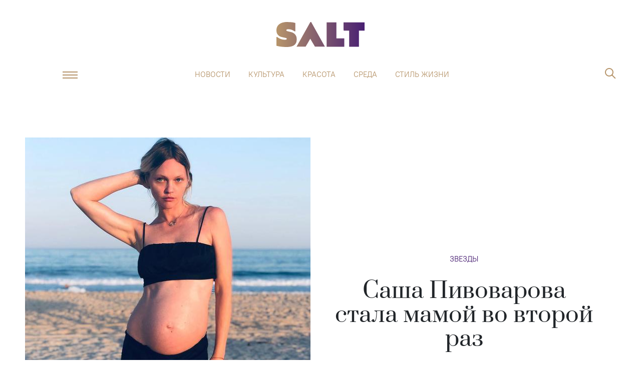

--- FILE ---
content_type: text/html; charset=utf-8
request_url: https://saltmag.ru/news/stars/2833-sasha-pivovarova-stala-mamoj-vo-vtoroj-raz/
body_size: 14017
content:
<!DOCTYPE html> <html lang=ru-RU> <head> <meta charset=utf-8> <meta content="width=device-width,initial-scale=1" name=viewport> <meta content=#481f72 name=theme-color> <meta content=ed6080758a3ddb3d name=yandex-verification> <meta content=OosKNL6CC8GWN4b4e3Y5Xtrk1tcAgKGwMhpDeWdkrm0 name=google-site-verification> <link href="/global.css?v=1.0.7" rel=stylesheet> <link href="/swiper.css?v=0.0.1" rel=stylesheet> <link href=/manifest.json rel=manifest> <link href=/favicon.png rel=icon type=image/png> <base href="/"> <script> ;(function(m, e, t, r, i, k, a) {
        m[i] =
          m[i] ||
          function() {
            ;(m[i].a = m[i].a || []).push(arguments)
          }
        m[i].l = 1 * new Date()
        ;(k = e.createElement(t)),
          (a = e.getElementsByTagName(t)[0]),
          (k.async = 1),
          (k.src = r),
          a.parentNode.insertBefore(k, a)
      })(
        window,
        document,
        'script',
        'https://mc.yandex.ru/metrika/tag.js',
        'ym'
      )

      ym(53177599, 'init', {
        clickmap: true,
        defer: true,
        trackLinks: true,
        accurateTrackBounce: true,
        webvisor: true
      }) </script> <noscript> <div> <img src=https://mc.yandex.ru/watch/53177599 style=position:absolute;left:-9999px alt=""> </div> </noscript> <script async src="https://www.googletagmanager.com/gtag/js?id=UA-137911685-1"></script> <script> window.dataLayer = window.dataLayer || []

      function gtag() {
        dataLayer.push(arguments)
      }
      gtag('js', new Date())

      gtag('config', 'UA-137911685-1') </script> <script> if ('serviceWorker' in navigator) {
        navigator.serviceWorker
          .getRegistrations()
          .then(function(registrations) {
            for (let registration of registrations) {
              registration.update()
            }
          })
      } </script> <script async src=https://yastatic.net/pcode/adfox/loader.js crossorigin=anonymous></script> <script async src=//static.smi2.net/static/smi2ru/recoder.v0.1.js?201703></script> <style>.logo-wraper.svelte-ixbbap.svelte-ixbbap.svelte-ixbbap.svelte-ixbbap{display:block}@media(max-width: 1200px){body{padding-top:131px
  }}@media(max-width: 768px){body{padding-top:72px
  }}@keyframes svelte-ixbbap-fix{from{transform:translateY(-50px)}to{transform:translateY(0px)}}.fixed.svelte-ixbbap.svelte-ixbbap.svelte-ixbbap.svelte-ixbbap{animation:svelte-ixbbap-fix 0.3s}.header-link.svelte-ixbbap.svelte-ixbbap.svelte-ixbbap.svelte-ixbbap{margin-right:20px;height:24px;background-size:contain;background-position:bottom;background-repeat:no-repeat}@media(max-width: 380px){.header-link.svelte-ixbbap.svelte-ixbbap.svelte-ixbbap.svelte-ixbbap{margin-right:10px}}.logo_icon.svelte-ixbbap.svelte-ixbbap.svelte-ixbbap.svelte-ixbbap{display:none;position:absolute;width:57px;height:70px;left:calc(50% - 35px);top:-6px;background-size:cover;background-image:url('/img/s_logo.png')}.fixed.svelte-ixbbap .logo_icon.svelte-ixbbap.svelte-ixbbap.svelte-ixbbap{display:block}.fixed.svelte-ixbbap .navbar-collapse.svelte-ixbbap.svelte-ixbbap.svelte-ixbbap{display:none !important}.angle-icon.svelte-ixbbap svg{width:100%
  }@media(max-width: 766.98px){.angle-icon.svelte-ixbbap svg{fill:#fff
  }}@media(max-width: 766.98px){.angle-icon.svelte-ixbbap *{fill:#fff
  }}.popup-menu__item.svelte-ixbbap>ul.svelte-ixbbap.svelte-ixbbap.svelte-ixbbap{max-height:80vh;overflow-y:auto;padding-bottom:40px}.popup-menu__item.svelte-ixbbap>ul.svelte-ixbbap>li.svelte-ixbbap.svelte-ixbbap{cursor:pointer}.popup-menu__item.svelte-ixbbap>ul>li .title.svelte-ixbbap.svelte-ixbbap.svelte-ixbbap{padding:6px 50px}.popup-menu__item.svelte-ixbbap>ul>li .angle-icon.svelte-ixbbap.svelte-ixbbap.svelte-ixbbap{width:21px;height:12px;display:flex;opacity:0.4
    }.popup-menu__item.svelte-ixbbap>ul>li .angle-icon.rotate.svelte-ixbbap.svelte-ixbbap.svelte-ixbbap{transform:rotate(180deg)}.popup-menu__item.svelte-ixbbap>ul.svelte-ixbbap>li.svelte-ixbbap>a.svelte-ixbbap{display:flex}.popup-menu__item.svelte-ixbbap>ul>li ul.svelte-ixbbap.svelte-ixbbap.svelte-ixbbap{margin:0;background-color:#481f72;overflow:hidden;transition:all 0.3s
    }@media(max-width: 766.98px){.popup-menu__item.svelte-ixbbap>ul>li ul.svelte-ixbbap.svelte-ixbbap.svelte-ixbbap{background-color:#fff}.popup-menu__item.svelte-ixbbap>ul.svelte-ixbbap>li ul li a.svelte-ixbbap.svelte-ixbbap{color:#481f72 !important}}.popup-menu__item.svelte-ixbbap>ul.svelte-ixbbap>li ul li.svelte-ixbbap.svelte-ixbbap{text-align:left;padding:0 56px}.popup-menu__item.svelte-ixbbap>ul.svelte-ixbbap>li ul li a.svelte-ixbbap.svelte-ixbbap{color:white}.popup-menu__item.svelte-ixbbap>ul.svelte-ixbbap>li ul li.svelte-ixbbap.svelte-ixbbap:first-child{margin-top:6px}.popup-menu__item.svelte-ixbbap>ul.svelte-ixbbap>li ul li.svelte-ixbbap.svelte-ixbbap:last-child{margin-bottom:6px}@media(max-width: 766px){.search-nav.search-popup.active.svelte-ixbbap.svelte-ixbbap.svelte-ixbbap.svelte-ixbbap{overflow:scroll;height:100% !important}.search-nav.search-popup.active.svelte-ixbbap .search-field.svelte-ixbbap.svelte-ixbbap.svelte-ixbbap{border:1px solid #ffffff}}
.article-page.svelte-gcv7gv.svelte-gcv7gv{min-height:600px}section.svelte-gcv7gv.svelte-gcv7gv{pointer-events:all}.articles-layout.svelte-gcv7gv.svelte-gcv7gv{overflow:hidden}@media(min-width: 767px){.half-width.svelte-gcv7gv .article-header-author.svelte-gcv7gv{order:-1;margin-top:18px
    }}.article-header-image.svelte-gcv7gv figcaption.svelte-gcv7gv{font:300 13px/16px 'PTRoot';color:rgba(0, 0, 0, 0.56);text-align:center;margin-top:8px}.author-content.svelte-gcv7gv.svelte-gcv7gv{color:rgba(0, 0, 0, 0.56);font-family:'PTRoot';font-size:13px;text-align:left;line-height:16px;margin-left:13px}.article-header-author.svelte-gcv7gv.svelte-gcv7gv{margin-bottom:34px;text-decoration:none}@media(max-width: 767px){.full-width.svelte-gcv7gv .article-header__description.svelte-gcv7gv{margin-top:20px
  }}.show-modal.svelte-gcv7gv .article-social.svelte-gcv7gv{display:none}@media(max-width: 767px){.show-modal.svelte-gcv7gv.svelte-gcv7gv{display:flex;justify-content:space-between;padding-left:20px;padding-right:20px}.show-modal.svelte-gcv7gv .article-social.svelte-gcv7gv{display:flex;max-width:50%;width:100%}.hide-mobile.svelte-gcv7gv.svelte-gcv7gv{display:none}}.partner-wrap.svelte-gcv7gv.svelte-gcv7gv{margin-bottom:50px
  }@media(max-width: 500px){.partner-wrap.svelte-gcv7gv.svelte-gcv7gv{margin-bottom:30px
  }}.partner-wrap.svelte-gcv7gv .partner-link.svelte-gcv7gv{text-decoration:none;color:#b6946a}.partner-wrap.svelte-gcv7gv .partner-link img.svelte-gcv7gv{height:54px;width:auto;display:inline-block;vertical-align:middle}.partner-wrap.svelte-gcv7gv .partner-link .partner-title.svelte-gcv7gv{text-transform:uppercase;margin-left:20px;padding-left:20px;border-left:2px solid #b6946a;padding-top:12px;padding-bottom:12px
      }@media(max-width: 500px){.partner-wrap.svelte-gcv7gv .partner-link .partner-title.svelte-gcv7gv{font-size:12px
      }}
.avatar.svelte-1qzrici.svelte-1qzrici{position:relative;width:56px;height:56px;border-radius:50%;overflow:hidden}.avatar.svelte-1qzrici img.svelte-1qzrici{position:absolute;top:50%;left:50%;transform:translate(-50%, -50%);width:100%}.avatar.svelte-1qzrici.svelte-1qzrici::before{position:absolute;display:block;content:'';top:50%;left:50%;width:53px;height:53px;transform:translate(-50%, -50%);border-radius:50%;border:2px #fff solid;z-index:1}
.icons.svelte-1jalhc0.svelte-1jalhc0{cursor:pointer}.social-block.svelte-1jalhc0.svelte-1jalhc0{margin-bottom:30px;justify-content:center}img.svelte-1jalhc0.svelte-1jalhc0{height:20px}.social-block.svelte-1jalhc0 .icons.vk-color img.svelte-1jalhc0{height:16px}
.outer.svelte-ho2kae{position:relative}.background.svelte-ho2kae{position:relative;width:100%}.foreground.svelte-ho2kae{position:relative;z-index:2;pointer-events:none}.foreground.svelte-ho2kae section{pointer-events:all}.foreground.svelte-ho2kae::after{content:' ';display:block;clear:both}.background-container.svelte-ho2kae{position:absolute;width:100%;pointer-events:none;will-change:transform;transform:translate3d(0, 0, 0)}
.promo-block.svelte-1tzpovc{cursor:pointer;pointer-events:all;text-decoration:none}img.svelte-1tzpovc{width:100%;margin-bottom:0.6rem}h4.svelte-1tzpovc{color:black;text-align:center;line-height:1.5}
.share-block.svelte-xfm7xr{margin-bottom:2.5rem;margin-left:auto;margin-right:auto}
.instagram-wrapper.svelte-1cbee8d{max-width:500px;margin:auto}.instagram-wrapper.svelte-1cbee8d iframe{min-width:280px !important}
a.svelte-3yvraw{display:inline-block}
a.article-widget.svelte-150n1cn.svelte-150n1cn{cursor:pointer;display:flex;margin:0 0 32px 0;text-decoration:none;color:black;padding:0;border:1px solid #b6946a
  }a.article-widget.svelte-150n1cn.svelte-150n1cn:hover{color:#b6946a !important}a.article-widget.left.svelte-150n1cn.svelte-150n1cn,a.article-widget.right.svelte-150n1cn.svelte-150n1cn{flex-direction:column;border:none;padding-bottom:16px !important;border-bottom:3px solid #b6946a}a.article-widget.left.svelte-150n1cn .article-widget__description.svelte-150n1cn,a.article-widget.right.svelte-150n1cn .article-widget__description.svelte-150n1cn{text-align:left;padding:0}a.article-widget.left.svelte-150n1cn .category-link.svelte-150n1cn,a.article-widget.right.svelte-150n1cn .category-link.svelte-150n1cn{display:none}a.article-widget.left.svelte-150n1cn .article-widget__image.svelte-150n1cn,a.article-widget.right.svelte-150n1cn .article-widget__image.svelte-150n1cn{max-width:100%;margin-bottom:16px}a.article-widget.left.svelte-150n1cn.svelte-150n1cn{float:left;max-width:260px;margin-right:32px}a.article-widget.right.svelte-150n1cn.svelte-150n1cn{float:right;max-width:260px;margin-left:32px}@media(max-width: 767.98px){.article-widget.svelte-150n1cn.svelte-150n1cn{display:block;float:none;margin-left:0px !important;margin-right:0px !important}}.article-widget__image.svelte-150n1cn.svelte-150n1cn{display:block;min-width:50%;max-width:50%}.article-widget__image.svelte-150n1cn img.svelte-150n1cn{width:100%;height:100%;-o-object-fit:cover;object-fit:cover}.article-widget__description.svelte-150n1cn.svelte-150n1cn{display:flex;padding:24px;color:inherit;text-align:center;justify-content:center;flex-direction:column;font:400 17px/23px 'Prata'}.article-widget__description.svelte-150n1cn a.svelte-150n1cn{margin:0 auto;margin-bottom:16px;color:#481f72;font:400 17px/23px 'PTRoot'}@media(max-width: 767.98px){.article-widget__description.svelte-150n1cn.svelte-150n1cn{font:400 14px/21px 'Prata';padding:8px}.article-widget__description.svelte-150n1cn a.svelte-150n1cn{display:none}}
.ti.svelte-1v0wzov a.svelte-1v0wzov{color:white !important;text-decoration:none}@media(max-width: 1280px){.ti.svelte-1v0wzov.svelte-1v0wzov{padding-right:20px
  }}@media(max-width: 767px){.ti-info.svelte-1v0wzov.svelte-1v0wzov{font-size:0.7rem
  }}li.svelte-1v0wzov.svelte-1v0wzov{width:calc(20% - 20px);margin:0 10px;text-align:center
  }@media(max-width: 767px){li.svelte-1v0wzov.svelte-1v0wzov{width:50%;margin:0 auto 16px !important
  }}</style> <noscript id='sapper-head-start'></noscript><title>Саша Пивоварова стала мамой во второй раз | Salt</title><script type="text/javascript" async src="https://relap.io/v7/relap.js" data-relap-token="kOiQQ8dDxZFs7GFk"></script>
        <script type="application/ld+json">
            {
                "@context": "http://schema.org",
                "@type": "NewsArticle",
                "mainEntityOfPage": {
                    "@type": "WebPage",
                    "@id": "https://saltmag.ru/news/stars/2833-sasha-pivovarova-stala-mamoj-vo-vtoroj-raz/"
                },
                "headline": "Саша Пивоварова стала мамой во второй раз",
                "datePublished": "2019-11-07T06:50:00.000Z",
                "dateModified": "2019-11-07T06:50:00.000Z",
                "description": "Новость сообщил супруг модели. | Salt",
                "author": {
                    "@type": "Person",
                    "name": "Лидия Новикова"
                },
                "publisher": {
                    "@type": "Organization",
                    "name": "Saltmag",
                    "logo": {
                        "@type": "ImageObject",
                        "url": "http://saltmag.ru/img/amp_logo.jpeg"
                    }
                },
                "image": {
                    "@type": "ImageObject",
                    "url": "https://saltmag.ru/media/articles/covers/2019/2833/photo_2019-11-07_12.54.268.jpg"
                }
            }
        </script>
    <meta name="title" content="Саша Пивоварова стала мамой во второй раз | Salt"><meta name="keywords" content="salt, Мода, стиль, шопинг, тренды, streetstyle, звезды, культура, искусство, путешествия, еда, книги, кино, мнение, отношения, психология, образование, секс, интервью,бьюти, красота, макияж, здоровье, спорт, фитнес"><meta name="description" content="Новость сообщил супруг модели. | Salt"><meta name="twitter:image" content="https://saltmag.ru/media/articles/snippets/2019/fb_tw/2833/photo_2019-11-07_12.54.26.jpg"><meta name="twitter:card" content="summary_large_image"><meta name="twitter:site" content="@Saltmag"><meta name="twitter:title" content="Саша Пивоварова стала мамой во второй раз | Salt"><meta name="twitter:description" content="Новость сообщил супруг модели. | Salt"><meta property="og:site_name" content="Salt"><meta property="og:description" content="Новость сообщил супруг модели. | Salt"><meta property="og:title" content="Саша Пивоварова стала мамой во второй раз | Salt"><meta property="og:type" content="website"><meta property="og:url" content="https://saltmag.ru/news/stars/2833-sasha-pivovarova-stala-mamoj-vo-vtoroj-raz/"><meta property="og:image" content="https://saltmag.ru/media/articles/snippets/2019/fb_tw/2833/photo_2019-11-07_12.54.26.jpg"><meta property="vk:image" content="https://saltmag.ru/media/articles/snippets/2019/fb_tw/2833/photo_2019-11-07_12.54.26.jpg"><meta property="og:image:height" content="630"><meta property="og:image:width" content="1200"><link rel="image_src" href="https://saltmag.ru/media/articles/snippets/2019/fb_tw/2833/photo_2019-11-07_12.54.26.jpg"><link rel="amphtml" href="https://saltmag.ru/amp/news/stars/2833-sasha-pivovarova-stala-mamoj-vo-vtoroj-raz/"><noscript id='sapper-head-end'></noscript> <script> !(function(f, b, e, v, n, t, s) {
        if (f.fbq) return
        n = f.fbq = function() {
          n.callMethod
            ? n.callMethod.apply(n, arguments)
            : n.queue.push(arguments)
        }
        if (!f._fbq) f._fbq = n
        n.push = n
        n.loaded = !0
        n.version = '2.0'
        n.queue = []
        t = b.createElement(e)
        t.async = !0
        t.src = v
        s = b.getElementsByTagName(e)[0]
        s.parentNode.insertBefore(t, s)
      })(
        window,
        document,
        'script',
        'https://connect.facebook.net/en_US/fbevents.js'
      )
      fbq('init', '594767151016880')
      fbq('track', 'PageView') </script> <noscript> <img src="https://www.facebook.com/tr?id=594767151016880&ev=PageView&noscript=1" style=display:none height=1 width=1> </noscript> </head> <body> <div id=sapper>






<div class="mb-2 mb-lg-5"></div>



<div class="layout js-header-layout  svelte-ixbbap"><div class="container"><div class="row"><header><a href="/" class="logo-wraper svelte-ixbbap"><div class="logo" alt="Salt: главное здесь, остальное по вкусу" title="Salt: главное здесь, остальное по вкусу"></div></a>
        <div class="justify-content-center d-none d-xl-flex top-menu"><nav class="navbar navbar-expand-sm"><a href="/" class="logo_icon svelte-ixbbap"></a>
            <div class="collapse navbar-collapse justify-content-md-center svelte-ixbbap"><ul class="navbar-nav justify-content-between svelte-ixbbap"><li class="nav-item svelte-ixbbap"><a class="nav-link svelte-ixbbap" href="/news/">Новости</a>
                  </li><li class="nav-item svelte-ixbbap"><a class="nav-link svelte-ixbbap" href="/culture/">Культура</a>
                  </li><li class="nav-item svelte-ixbbap"><a class="nav-link svelte-ixbbap" href="/beauty/">Красота</a>
                  </li><li class="nav-item svelte-ixbbap"><a class="nav-link svelte-ixbbap" href="/society/">Среда</a>
                  </li><li class="nav-item svelte-ixbbap"><a class="nav-link svelte-ixbbap" href="/lifestyle/">Стиль жизни</a>
                  </li></ul></div></nav></div>
        <div class="header-buttons"><div class="header-link svelte-ixbbap"></div>

          <div class="popup-menu "><button class="navbar-toggler navbar-toggler-right js-humburger-btn" type="button"><span class="navbar-toggler-icon"></span></button>
            <div class="popup-menu__item  svelte-ixbbap"><a href="/" class="logo svelte-ixbbap"></a>
              <ul class="svelte-ixbbap"><li class="svelte-ixbbap"><div class="title d-flex justify-content-between align-items-center svelte-ixbbap">Новости
                        <div class="angle-icon rotate svelte-ixbbap"><svg viewBox="0 0 21 13" fill="none" xmlns="http://www.w3.org/2000/svg"><path d="M20.7346 11.1L19.7751 12.0596L10.4996 2.78412L1.22421 12.0596L0.264648 11.1L10.4996 0.864996L20.7346 11.1Z" fill="#481F72"></path></svg>
                        </div></div>
                      <ul style="max-height: 0px" class="svelte-ixbbap"><li class="svelte-ixbbap"><a href="/news/" class="svelte-ixbbap">Новости</a></li>
                        <li class="svelte-ixbbap"><a href="/news/society/" class="svelte-ixbbap">Общество</a>
                          </li><li class="svelte-ixbbap"><a href="/news/beauty/" class="svelte-ixbbap">Красота</a>
                          </li><li class="svelte-ixbbap"><a href="/news/stars/" class="svelte-ixbbap">Звезды</a>
                          </li><li class="svelte-ixbbap"><a href="/news/culture/" class="svelte-ixbbap">Культура</a>
                          </li>
                      </ul>
                  </li><li class="svelte-ixbbap"><div class="title d-flex justify-content-between align-items-center svelte-ixbbap">Культура
                        <div class="angle-icon rotate svelte-ixbbap"><svg viewBox="0 0 21 13" fill="none" xmlns="http://www.w3.org/2000/svg"><path d="M20.7346 11.1L19.7751 12.0596L10.4996 2.78412L1.22421 12.0596L0.264648 11.1L10.4996 0.864996L20.7346 11.1Z" fill="#481F72"></path></svg>
                        </div></div>
                      <ul style="max-height: 0px" class="svelte-ixbbap"><li class="svelte-ixbbap"><a href="/culture/" class="svelte-ixbbap">Культура</a></li>
                        <li class="svelte-ixbbap"><a href="/culture/events/" class="svelte-ixbbap">Афиша</a>
                          </li><li class="svelte-ixbbap"><a href="/culture/people/" class="svelte-ixbbap">Люди</a>
                          </li><li class="svelte-ixbbap"><a href="/culture/wow/" class="svelte-ixbbap">Явление</a>
                          </li><li class="svelte-ixbbap"><a href="/culture/cinema/" class="svelte-ixbbap">Кино</a>
                          </li><li class="svelte-ixbbap"><a href="/culture/books/" class="svelte-ixbbap">Книги</a>
                          </li><li class="svelte-ixbbap"><a href="/culture/music/" class="svelte-ixbbap">Музыка</a>
                          </li><li class="svelte-ixbbap"><a href="/culture/art/" class="svelte-ixbbap">Искусство</a>
                          </li>
                      </ul>
                  </li><li class="svelte-ixbbap"><div class="title d-flex justify-content-between align-items-center svelte-ixbbap">Красота
                        <div class="angle-icon rotate svelte-ixbbap"><svg viewBox="0 0 21 13" fill="none" xmlns="http://www.w3.org/2000/svg"><path d="M20.7346 11.1L19.7751 12.0596L10.4996 2.78412L1.22421 12.0596L0.264648 11.1L10.4996 0.864996L20.7346 11.1Z" fill="#481F72"></path></svg>
                        </div></div>
                      <ul style="max-height: 0px" class="svelte-ixbbap"><li class="svelte-ixbbap"><a href="/beauty/" class="svelte-ixbbap">Красота</a></li>
                        <li class="svelte-ixbbap"><a href="/beauty/face/" class="svelte-ixbbap">Про лицо</a>
                          </li><li class="svelte-ixbbap"><a href="/beauty/health/" class="svelte-ixbbap">Про здоровье</a>
                          </li><li class="svelte-ixbbap"><a href="/beauty/perfume/" class="svelte-ixbbap">Про ароматы</a>
                          </li><li class="svelte-ixbbap"><a href="/beauty/hair/" class="svelte-ixbbap">Про волосы</a>
                          </li><li class="svelte-ixbbap"><a href="/beauty/body/" class="svelte-ixbbap">Про тело</a>
                          </li><li class="svelte-ixbbap"><a href="/beauty/beauty_industry/" class="svelte-ixbbap">Индустрия</a>
                          </li><li class="svelte-ixbbap"><a href="/beauty/makeup/" class="svelte-ixbbap">Бьюти-модификация</a>
                          </li><li class="svelte-ixbbap"><a href="/beauty/person/" class="svelte-ixbbap">Комьюнити</a>
                          </li>
                      </ul>
                  </li><li class="svelte-ixbbap"><div class="title d-flex justify-content-between align-items-center svelte-ixbbap">Среда
                        <div class="angle-icon rotate svelte-ixbbap"><svg viewBox="0 0 21 13" fill="none" xmlns="http://www.w3.org/2000/svg"><path d="M20.7346 11.1L19.7751 12.0596L10.4996 2.78412L1.22421 12.0596L0.264648 11.1L10.4996 0.864996L20.7346 11.1Z" fill="#481F72"></path></svg>
                        </div></div>
                      <ul style="max-height: 0px" class="svelte-ixbbap"><li class="svelte-ixbbap"><a href="/society/" class="svelte-ixbbap">Среда</a></li>
                        <li class="svelte-ixbbap"><a href="/society/psychology/" class="svelte-ixbbap">Психо</a>
                          </li><li class="svelte-ixbbap"><a href="/society/social-issue/" class="svelte-ixbbap">Социалка</a>
                          </li><li class="svelte-ixbbap"><a href="/society/role_model/" class="svelte-ixbbap">Ролевая модель</a>
                          </li><li class="svelte-ixbbap"><a href="/society/science/" class="svelte-ixbbap">Наука и жизнь</a>
                          </li><li class="svelte-ixbbap"><a href="/society/lifehacks/" class="svelte-ixbbap">N секретов, чтобы</a>
                          </li><li class="svelte-ixbbap"><a href="/society/sex/" class="svelte-ixbbap">Секс-тема</a>
                          </li>
                      </ul>
                  </li><li class="svelte-ixbbap"><div class="title d-flex justify-content-between align-items-center svelte-ixbbap">Мода
                        <div class="angle-icon rotate svelte-ixbbap"><svg viewBox="0 0 21 13" fill="none" xmlns="http://www.w3.org/2000/svg"><path d="M20.7346 11.1L19.7751 12.0596L10.4996 2.78412L1.22421 12.0596L0.264648 11.1L10.4996 0.864996L20.7346 11.1Z" fill="#481F72"></path></svg>
                        </div></div>
                      <ul style="max-height: 0px" class="svelte-ixbbap"><li class="svelte-ixbbap"><a href="/fashion/" class="svelte-ixbbap">Мода</a></li>
                        <li class="svelte-ixbbap"><a href="/fashion/people/" class="svelte-ixbbap">Персоны</a>
                          </li><li class="svelte-ixbbap"><a href="/fashion/trends/" class="svelte-ixbbap">Тенденции</a>
                          </li><li class="svelte-ixbbap"><a href="/fashion/streetstyle/" class="svelte-ixbbap">Streetstyle</a>
                          </li>
                      </ul>
                  </li><li class="svelte-ixbbap"><div class="title d-flex justify-content-between align-items-center svelte-ixbbap">Стиль жизни
                        <div class="angle-icon rotate svelte-ixbbap"><svg viewBox="0 0 21 13" fill="none" xmlns="http://www.w3.org/2000/svg"><path d="M20.7346 11.1L19.7751 12.0596L10.4996 2.78412L1.22421 12.0596L0.264648 11.1L10.4996 0.864996L20.7346 11.1Z" fill="#481F72"></path></svg>
                        </div></div>
                      <ul style="max-height: 0px" class="svelte-ixbbap"><li class="svelte-ixbbap"><a href="/lifestyle/" class="svelte-ixbbap">Стиль жизни</a></li>
                        <li class="svelte-ixbbap"><a href="/lifestyle/travel/" class="svelte-ixbbap">География</a>
                          </li><li class="svelte-ixbbap"><a href="/lifestyle/fun/" class="svelte-ixbbap">Веселье</a>
                          </li><li class="svelte-ixbbap"><a href="/lifestyle/career/" class="svelte-ixbbap">Карьера</a>
                          </li><li class="svelte-ixbbap"><a href="/lifestyle/education/" class="svelte-ixbbap">Образование</a>
                          </li><li class="svelte-ixbbap"><a href="/lifestyle/food_drink/" class="svelte-ixbbap">Где есть, что пить</a>
                          </li><li class="svelte-ixbbap"><a href="/lifestyle/guide/" class="svelte-ixbbap">Путеводитель</a>
                          </li><li class="svelte-ixbbap"><a href="/lifestyle/living/" class="svelte-ixbbap">Интерьер и дизайн</a>
                          </li>
                      </ul>
                  </li><li class="svelte-ixbbap"><div class="title d-flex justify-content-between align-items-center svelte-ixbbap">Звезды
                        <div class="angle-icon rotate svelte-ixbbap"><svg viewBox="0 0 21 13" fill="none" xmlns="http://www.w3.org/2000/svg"><path d="M20.7346 11.1L19.7751 12.0596L10.4996 2.78412L1.22421 12.0596L0.264648 11.1L10.4996 0.864996L20.7346 11.1Z" fill="#481F72"></path></svg>
                        </div></div>
                      <ul style="max-height: 0px" class="svelte-ixbbap"><li class="svelte-ixbbap"><a href="/stars/" class="svelte-ixbbap">Звезды</a></li>
                        <li class="svelte-ixbbap"><a href="/stars/star-stories/" class="svelte-ixbbap">Звездные истории</a>
                          </li><li class="svelte-ixbbap"><a href="/stars/interview/" class="svelte-ixbbap">Интервью</a>
                          </li>
                      </ul>
                  </li></ul>
              <ul class="d-none p-0 d-sm-block svelte-ixbbap"><li class="svelte-ixbbap"><a class="title svelte-ixbbap" href="/about/">О проекте</a>
                    </li><li class="svelte-ixbbap"><a class="title svelte-ixbbap" href="/editorial_team/">Редакция</a>
                    </li><li class="svelte-ixbbap"><a class="title svelte-ixbbap" href="/contacts/">Контакты</a>
                    </li></ul></div></div>
          <form class="search-nav search-popup  svelte-ixbbap"><a href="/" class="logo"></a>
              <span class="close-btn"></span>
              <input class="search-field svelte-ixbbap" type="text" autofocus placeholder="Поиск по сайту" value="">
              <button type="button" class="icons js-search-btn search-btn"><i class="icon-search"></i>
                  <span class="mobile-btn">Найти</span></button></form></div></header></div></div></div>









<div class="page articles">
  <article class="articles-layout svelte-gcv7gv"><div class="layout"><div class="container"><div class="row"><div class="col-xs-12 article-header half-width svelte-gcv7gv"><div class="article-header__description  svelte-gcv7gv"><h1 class="article-header-title">Саша Пивоварова стала мамой во второй раз</h1>
                <div class="article-header-catalog"><a href="/news/stars/">Звезды</a></div>
                <a href="/authors/l.novikova" class="article-header-author d-flex align-items-center justify-content-center svelte-gcv7gv"><div class="avatar svelte-1qzrici"><img src="/media/authors/avatars/inst.jpg" alt="Лидия Новикова" class="svelte-1qzrici"></div>
                  <div class="author-content svelte-gcv7gv"><div>Лидия Новикова</div>
                    <div>7 ноября 2019,  6:50</div></div></a></div>
              <figure class="article-header-image svelte-gcv7gv"><img src="https://saltmag.ru/media/articles/covers/2019/2833/photo_2019-11-07_12.54.268.jpg" alt="Salt: главное здесь, остальное по вкусу - Саша Пивоварова стала мамой во второй раз" title="Salt: главное здесь, остальное по вкусу - Саша Пивоварова стала мамой во второй раз">
                <figcaption class="show-modal svelte-gcv7gv"><span>instagram.com/sasha_pivovarova</span>

                    <div class="article-social svelte-gcv7gv"><div class="social-block svelte-1jalhc0"><div class="icons vk-color svelte-1jalhc0"><img class="desktop-img svelte-1jalhc0" src="../img/svg/soc-vk.svg"></div>
  <div class="icons tg-color svelte-1jalhc0"><img class="desktop-img svelte-1jalhc0" src="../img/svg/soc-tel.svg"></div></div></div></figcaption></figure></div></div></div></div>

    <div class="layout"><div class="container">

<div class="outer svelte-ho2kae"><div class="background-container svelte-ho2kae" style="
		position: absolute;
		top: 0;
		transform: translate(0, undefinedpx);
		width: undefinedpx;
		z-index: 1;
	"><div class="background svelte-ho2kae"><div class="row"><div class="col-xl-8 col-md-12 mb-6"></div>
            <div class="d-none d-xl-block col-xl-4">
              <a href="https://saltmag.ru/society/science/5626-i-ne-drug-i-ne-vrag-chem-virusy-mogut-byt-polezny-chelovechestvu/" class="promo-block d-flex flex-column svelte-1tzpovc"><img src="https://saltmag.ru/media/articles/promoblocks/2020/None/Viruses_PreviewVert.jpg" alt="Salt: главное здесь, остальное по вкусу - И не друг, и не враг: чем вирусы могут быть полезны человечеству" annotation="Salt: главное здесь, остальное по вкусу - И не друг, и не враг: чем вирусы могут быть полезны человечеству" class="svelte-1tzpovc">
  <h4 class="px-4 svelte-1tzpovc">И не друг, и не враг: чем вирусы могут быть полезны человечеству</h4></a></div></div></div></div>

	<div class="foreground svelte-ho2kae"><div slot="foreground" class="row"><section class="col-xl-8 col-md-12 mb-6 svelte-gcv7gv"><div class="hide-mobile article-social svelte-gcv7gv"><div class="social-block svelte-1jalhc0"><div class="icons vk-color svelte-1jalhc0"><img class="desktop-img svelte-1jalhc0" src="../img/svg/soc-vk.svg"></div>
  <div class="icons tg-color svelte-1jalhc0"><img class="desktop-img svelte-1jalhc0" src="../img/svg/soc-tel.svg"></div></div></div>
              <div class="article-page svelte-gcv7gv">
                <div class="text-layout"><div class="article-lead">
    
      </div><p style="">Саша Пивоварова во второй раз стала мамой — российская модель родила дочку, о чем сообщил ее супруг Игорь Вишняков. Первый снимок с новорожденной художник опубликовал в личном Instagram-аккаунте.
    
      </p><p style="">Игорь сообщил, что девочку назвали София Афина — она появилась на свет 5 ноября. На фотографии Саша с новорожденной запечатлены дома.
    
      </p><div class="share-block svelte-xfm7xr"><div class="instagram-wrapper svelte-1cbee8d"><blockquote class="instagram-media" data-instgrm-permalink="https://www.instagram.com/p/B4ic7wfHLQt/?utm_source=ig_embed&amp;utm_medium=loading" data-instgrm-version="12" style=" background:#FFF; border:0; border-radius:3px; box-shadow:0 0 1px 0 rgba(0,0,0,0.5),0 1px 10px 0 rgba(0,0,0,0.15); margin: 1px; max-width:540px; min-width:276px; padding:0; width:99.375%; width:-webkit-calc(100% - 2px); width:calc(100% - 2px);"><div style="padding:16px;"> <a href="https://www.instagram.com/p/B4ic7wfHLQt/?utm_source=ig_embed&amp;utm_medium=loading" style=" background:#FFFFFF; line-height:0; padding:0 0; text-align:center; text-decoration:none; width:100%;" target="_blank"> <div style=" display: flex; flex-direction: row; align-items: center;"> <div style="background-color: #F4F4F4; border-radius: 50%; flex-grow: 0; height: 40px; margin-right: 14px; width: 40px;"></div> <div style="display: flex; flex-direction: column; flex-grow: 1; justify-content: center;"> <div style=" background-color: #F4F4F4; border-radius: 4px; flex-grow: 0; height: 14px; margin-bottom: 6px; width: 100px;"></div> <div style=" background-color: #F4F4F4; border-radius: 4px; flex-grow: 0; height: 14px; width: 60px;"></div></div></div><div style="padding: 19% 0;"></div><div style="display:block; height:50px; margin:0 auto 12px; width:50px;"><svg width="50px" height="50px" viewBox="0 0 60 60" version="1.1" xmlns="https://www.w3.org/2000/svg" xmlns:xlink="https://www.w3.org/1999/xlink"><g stroke="none" stroke-width="1" fill="none" fill-rule="evenodd"><g transform="translate(-511.000000, -20.000000)" fill="#000000"><g><path d="M556.869,30.41 C554.814,30.41 553.148,32.076 553.148,34.131 C553.148,36.186 554.814,37.852 556.869,37.852 C558.924,37.852 560.59,36.186 560.59,34.131 C560.59,32.076 558.924,30.41 556.869,30.41 M541,60.657 C535.114,60.657 530.342,55.887 530.342,50 C530.342,44.114 535.114,39.342 541,39.342 C546.887,39.342 551.658,44.114 551.658,50 C551.658,55.887 546.887,60.657 541,60.657 M541,33.886 C532.1,33.886 524.886,41.1 524.886,50 C524.886,58.899 532.1,66.113 541,66.113 C549.9,66.113 557.115,58.899 557.115,50 C557.115,41.1 549.9,33.886 541,33.886 M565.378,62.101 C565.244,65.022 564.756,66.606 564.346,67.663 C563.803,69.06 563.154,70.057 562.106,71.106 C561.058,72.155 560.06,72.803 558.662,73.347 C557.607,73.757 556.021,74.244 553.102,74.378 C549.944,74.521 548.997,74.552 541,74.552 C533.003,74.552 532.056,74.521 528.898,74.378 C525.979,74.244 524.393,73.757 523.338,73.347 C521.94,72.803 520.942,72.155 519.894,71.106 C518.846,70.057 518.197,69.06 517.654,67.663 C517.244,66.606 516.755,65.022 516.623,62.101 C516.479,58.943 516.448,57.996 516.448,50 C516.448,42.003 516.479,41.056 516.623,37.899 C516.755,34.978 517.244,33.391 517.654,32.338 C518.197,30.938 518.846,29.942 519.894,28.894 C520.942,27.846 521.94,27.196 523.338,26.654 C524.393,26.244 525.979,25.756 528.898,25.623 C532.057,25.479 533.004,25.448 541,25.448 C548.997,25.448 549.943,25.479 553.102,25.623 C556.021,25.756 557.607,26.244 558.662,26.654 C560.06,27.196 561.058,27.846 562.106,28.894 C563.154,29.942 563.803,30.938 564.346,32.338 C564.756,33.391 565.244,34.978 565.378,37.899 C565.522,41.056 565.552,42.003 565.552,50 C565.552,57.996 565.522,58.943 565.378,62.101 M570.82,37.631 C570.674,34.438 570.167,32.258 569.425,30.349 C568.659,28.377 567.633,26.702 565.965,25.035 C564.297,23.368 562.623,22.342 560.652,21.575 C558.743,20.834 556.562,20.326 553.369,20.18 C550.169,20.033 549.148,20 541,20 C532.853,20 531.831,20.033 528.631,20.18 C525.438,20.326 523.257,20.834 521.349,21.575 C519.376,22.342 517.703,23.368 516.035,25.035 C514.368,26.702 513.342,28.377 512.574,30.349 C511.834,32.258 511.326,34.438 511.181,37.631 C511.035,40.831 511,41.851 511,50 C511,58.147 511.035,59.17 511.181,62.369 C511.326,65.562 511.834,67.743 512.574,69.651 C513.342,71.625 514.368,73.296 516.035,74.965 C517.703,76.634 519.376,77.658 521.349,78.425 C523.257,79.167 525.438,79.673 528.631,79.82 C531.831,79.965 532.853,80.001 541,80.001 C549.148,80.001 550.169,79.965 553.369,79.82 C556.562,79.673 558.743,79.167 560.652,78.425 C562.623,77.658 564.297,76.634 565.965,74.965 C567.633,73.296 568.659,71.625 569.425,69.651 C570.167,67.743 570.674,65.562 570.82,62.369 C570.966,59.17 571,58.147 571,50 C571,41.851 570.966,40.831 570.82,37.631"></path></g></g></g></svg></div><div style="padding-top: 8px;"> <div style=" color:#3897f0; font-family:Arial,sans-serif; font-size:14px; font-style:normal; font-weight:550; line-height:18px;"> Посмотреть эту публикацию в Instagram</div></div><div style="padding: 12.5% 0;"></div> <div style="display: flex; flex-direction: row; margin-bottom: 14px; align-items: center;"><div> <div style="background-color: #F4F4F4; border-radius: 50%; height: 12.5px; width: 12.5px; transform: translateX(0px) translateY(7px);"></div> <div style="background-color: #F4F4F4; height: 12.5px; transform: rotate(-45deg) translateX(3px) translateY(1px); width: 12.5px; flex-grow: 0; margin-right: 14px; margin-left: 2px;"></div> <div style="background-color: #F4F4F4; border-radius: 50%; height: 12.5px; width: 12.5px; transform: translateX(9px) translateY(-18px);"></div></div><div style="margin-left: 8px;"> <div style=" background-color: #F4F4F4; border-radius: 50%; flex-grow: 0; height: 20px; width: 20px;"></div> <div style=" width: 0; height: 0; border-top: 2px solid transparent; border-left: 6px solid #f4f4f4; border-bottom: 2px solid transparent; transform: translateX(16px) translateY(-4px) rotate(30deg)"></div></div><div style="margin-left: auto;"> <div style=" width: 0px; border-top: 8px solid #F4F4F4; border-right: 8px solid transparent; transform: translateY(16px);"></div> <div style=" background-color: #F4F4F4; flex-grow: 0; height: 12px; width: 16px; transform: translateY(-4px);"></div> <div style=" width: 0; height: 0; border-top: 8px solid #F4F4F4; border-left: 8px solid transparent; transform: translateY(-4px) translateX(8px);"></div></div></div> <div style="display: flex; flex-direction: column; flex-grow: 1; justify-content: center; margin-bottom: 24px;"> <div style=" background-color: #F4F4F4; border-radius: 4px; flex-grow: 0; height: 14px; margin-bottom: 6px; width: 224px;"></div> <div style=" background-color: #F4F4F4; border-radius: 4px; flex-grow: 0; height: 14px; width: 144px;"></div></div></a><p style=" color:#c9c8cd; font-family:Arial,sans-serif; font-size:14px; line-height:17px; margin-bottom:0; margin-top:8px; overflow:hidden; padding:8px 0 7px; text-align:center; text-overflow:ellipsis; white-space:nowrap;"><a href="https://www.instagram.com/p/B4ic7wfHLQt/?utm_source=ig_embed&amp;utm_medium=loading" style=" color:#c9c8cd; font-family:Arial,sans-serif; font-size:14px; font-style:normal; font-weight:normal; line-height:17px; text-decoration:none;" target="_blank"></a><time style=" font-family:Arial,sans-serif; font-size:14px; line-height:17px;"></time></p></div></blockquote></div></div><p style="">О беременности Пивоваровой стало 
    <a href="https://saltmag.ru/news/stars/1259-sasha-pivovarova-vnov-stanet-mamoj/" target="_blank" class="svelte-3yvraw">известно
    
    
</a> в июле этого года — модель показала округлившийся живот, однако не сообщила пол ребенка. При этом Саша рассказала, что ее старшая дочь очень ждет пополнения в семье.
    
      </p><div class="share-block svelte-xfm7xr"><div class="instagram-wrapper svelte-1cbee8d"><blockquote class="instagram-media" data-instgrm-permalink="https://www.instagram.com/p/Bp40hClg2Sc/?utm_source=ig_embed&amp;utm_medium=loading" data-instgrm-version="12" style=" background:#FFF; border:0; border-radius:3px; box-shadow:0 0 1px 0 rgba(0,0,0,0.5),0 1px 10px 0 rgba(0,0,0,0.15); margin: 1px; max-width:540px; min-width:276px; padding:0; width:99.375%; width:-webkit-calc(100% - 2px); width:calc(100% - 2px);"><div style="padding:16px;"> <a href="https://www.instagram.com/p/Bp40hClg2Sc/?utm_source=ig_embed&amp;utm_medium=loading" style=" background:#FFFFFF; line-height:0; padding:0 0; text-align:center; text-decoration:none; width:100%;" target="_blank"> <div style=" display: flex; flex-direction: row; align-items: center;"> <div style="background-color: #F4F4F4; border-radius: 50%; flex-grow: 0; height: 40px; margin-right: 14px; width: 40px;"></div> <div style="display: flex; flex-direction: column; flex-grow: 1; justify-content: center;"> <div style=" background-color: #F4F4F4; border-radius: 4px; flex-grow: 0; height: 14px; margin-bottom: 6px; width: 100px;"></div> <div style=" background-color: #F4F4F4; border-radius: 4px; flex-grow: 0; height: 14px; width: 60px;"></div></div></div><div style="padding: 19% 0;"></div><div style="display:block; height:50px; margin:0 auto 12px; width:50px;"><svg width="50px" height="50px" viewBox="0 0 60 60" version="1.1" xmlns="https://www.w3.org/2000/svg" xmlns:xlink="https://www.w3.org/1999/xlink"><g stroke="none" stroke-width="1" fill="none" fill-rule="evenodd"><g transform="translate(-511.000000, -20.000000)" fill="#000000"><g><path d="M556.869,30.41 C554.814,30.41 553.148,32.076 553.148,34.131 C553.148,36.186 554.814,37.852 556.869,37.852 C558.924,37.852 560.59,36.186 560.59,34.131 C560.59,32.076 558.924,30.41 556.869,30.41 M541,60.657 C535.114,60.657 530.342,55.887 530.342,50 C530.342,44.114 535.114,39.342 541,39.342 C546.887,39.342 551.658,44.114 551.658,50 C551.658,55.887 546.887,60.657 541,60.657 M541,33.886 C532.1,33.886 524.886,41.1 524.886,50 C524.886,58.899 532.1,66.113 541,66.113 C549.9,66.113 557.115,58.899 557.115,50 C557.115,41.1 549.9,33.886 541,33.886 M565.378,62.101 C565.244,65.022 564.756,66.606 564.346,67.663 C563.803,69.06 563.154,70.057 562.106,71.106 C561.058,72.155 560.06,72.803 558.662,73.347 C557.607,73.757 556.021,74.244 553.102,74.378 C549.944,74.521 548.997,74.552 541,74.552 C533.003,74.552 532.056,74.521 528.898,74.378 C525.979,74.244 524.393,73.757 523.338,73.347 C521.94,72.803 520.942,72.155 519.894,71.106 C518.846,70.057 518.197,69.06 517.654,67.663 C517.244,66.606 516.755,65.022 516.623,62.101 C516.479,58.943 516.448,57.996 516.448,50 C516.448,42.003 516.479,41.056 516.623,37.899 C516.755,34.978 517.244,33.391 517.654,32.338 C518.197,30.938 518.846,29.942 519.894,28.894 C520.942,27.846 521.94,27.196 523.338,26.654 C524.393,26.244 525.979,25.756 528.898,25.623 C532.057,25.479 533.004,25.448 541,25.448 C548.997,25.448 549.943,25.479 553.102,25.623 C556.021,25.756 557.607,26.244 558.662,26.654 C560.06,27.196 561.058,27.846 562.106,28.894 C563.154,29.942 563.803,30.938 564.346,32.338 C564.756,33.391 565.244,34.978 565.378,37.899 C565.522,41.056 565.552,42.003 565.552,50 C565.552,57.996 565.522,58.943 565.378,62.101 M570.82,37.631 C570.674,34.438 570.167,32.258 569.425,30.349 C568.659,28.377 567.633,26.702 565.965,25.035 C564.297,23.368 562.623,22.342 560.652,21.575 C558.743,20.834 556.562,20.326 553.369,20.18 C550.169,20.033 549.148,20 541,20 C532.853,20 531.831,20.033 528.631,20.18 C525.438,20.326 523.257,20.834 521.349,21.575 C519.376,22.342 517.703,23.368 516.035,25.035 C514.368,26.702 513.342,28.377 512.574,30.349 C511.834,32.258 511.326,34.438 511.181,37.631 C511.035,40.831 511,41.851 511,50 C511,58.147 511.035,59.17 511.181,62.369 C511.326,65.562 511.834,67.743 512.574,69.651 C513.342,71.625 514.368,73.296 516.035,74.965 C517.703,76.634 519.376,77.658 521.349,78.425 C523.257,79.167 525.438,79.673 528.631,79.82 C531.831,79.965 532.853,80.001 541,80.001 C549.148,80.001 550.169,79.965 553.369,79.82 C556.562,79.673 558.743,79.167 560.652,78.425 C562.623,77.658 564.297,76.634 565.965,74.965 C567.633,73.296 568.659,71.625 569.425,69.651 C570.167,67.743 570.674,65.562 570.82,62.369 C570.966,59.17 571,58.147 571,50 C571,41.851 570.966,40.831 570.82,37.631"></path></g></g></g></svg></div><div style="padding-top: 8px;"> <div style=" color:#3897f0; font-family:Arial,sans-serif; font-size:14px; font-style:normal; font-weight:550; line-height:18px;"> Посмотреть эту публикацию в Instagram</div></div><div style="padding: 12.5% 0;"></div> <div style="display: flex; flex-direction: row; margin-bottom: 14px; align-items: center;"><div> <div style="background-color: #F4F4F4; border-radius: 50%; height: 12.5px; width: 12.5px; transform: translateX(0px) translateY(7px);"></div> <div style="background-color: #F4F4F4; height: 12.5px; transform: rotate(-45deg) translateX(3px) translateY(1px); width: 12.5px; flex-grow: 0; margin-right: 14px; margin-left: 2px;"></div> <div style="background-color: #F4F4F4; border-radius: 50%; height: 12.5px; width: 12.5px; transform: translateX(9px) translateY(-18px);"></div></div><div style="margin-left: 8px;"> <div style=" background-color: #F4F4F4; border-radius: 50%; flex-grow: 0; height: 20px; width: 20px;"></div> <div style=" width: 0; height: 0; border-top: 2px solid transparent; border-left: 6px solid #f4f4f4; border-bottom: 2px solid transparent; transform: translateX(16px) translateY(-4px) rotate(30deg)"></div></div><div style="margin-left: auto;"> <div style=" width: 0px; border-top: 8px solid #F4F4F4; border-right: 8px solid transparent; transform: translateY(16px);"></div> <div style=" background-color: #F4F4F4; flex-grow: 0; height: 12px; width: 16px; transform: translateY(-4px);"></div> <div style=" width: 0; height: 0; border-top: 8px solid #F4F4F4; border-left: 8px solid transparent; transform: translateY(-4px) translateX(8px);"></div></div></div> <div style="display: flex; flex-direction: column; flex-grow: 1; justify-content: center; margin-bottom: 24px;"> <div style=" background-color: #F4F4F4; border-radius: 4px; flex-grow: 0; height: 14px; margin-bottom: 6px; width: 224px;"></div> <div style=" background-color: #F4F4F4; border-radius: 4px; flex-grow: 0; height: 14px; width: 144px;"></div></div></a><p style=" color:#c9c8cd; font-family:Arial,sans-serif; font-size:14px; line-height:17px; margin-bottom:0; margin-top:8px; overflow:hidden; padding:8px 0 7px; text-align:center; text-overflow:ellipsis; white-space:nowrap;"><a href="https://www.instagram.com/p/Bp40hClg2Sc/?utm_source=ig_embed&amp;utm_medium=loading" style=" color:#c9c8cd; font-family:Arial,sans-serif; font-size:14px; font-style:normal; font-weight:normal; line-height:17px; text-decoration:none;" target="_blank"></a><time style=" font-family:Arial,sans-serif; font-size:14px; line-height:17px;"></time></p></div></blockquote></div></div><p style="">Игорь Вишняков был первым, кто сделал снимки Саши и отправил их в американское модельное агентство IMG. Супруги познакомились после того, как Пивоварова окончила школу. В 2012 году у них родилась дочь Мия.
    
      </p><div class="share-block svelte-xfm7xr"><div class="instagram-wrapper svelte-1cbee8d"><blockquote class="instagram-media" data-instgrm-permalink="https://www.instagram.com/p/BsRrOe9g4IP/?utm_source=ig_embed&amp;utm_medium=loading" data-instgrm-version="12" style=" background:#FFF; border:0; border-radius:3px; box-shadow:0 0 1px 0 rgba(0,0,0,0.5),0 1px 10px 0 rgba(0,0,0,0.15); margin: 1px; max-width:540px; min-width:276px; padding:0; width:99.375%; width:-webkit-calc(100% - 2px); width:calc(100% - 2px);"><div style="padding:16px;"> <a href="https://www.instagram.com/p/BsRrOe9g4IP/?utm_source=ig_embed&amp;utm_medium=loading" style=" background:#FFFFFF; line-height:0; padding:0 0; text-align:center; text-decoration:none; width:100%;" target="_blank"> <div style=" display: flex; flex-direction: row; align-items: center;"> <div style="background-color: #F4F4F4; border-radius: 50%; flex-grow: 0; height: 40px; margin-right: 14px; width: 40px;"></div> <div style="display: flex; flex-direction: column; flex-grow: 1; justify-content: center;"> <div style=" background-color: #F4F4F4; border-radius: 4px; flex-grow: 0; height: 14px; margin-bottom: 6px; width: 100px;"></div> <div style=" background-color: #F4F4F4; border-radius: 4px; flex-grow: 0; height: 14px; width: 60px;"></div></div></div><div style="padding: 19% 0;"></div><div style="display:block; height:50px; margin:0 auto 12px; width:50px;"><svg width="50px" height="50px" viewBox="0 0 60 60" version="1.1" xmlns="https://www.w3.org/2000/svg" xmlns:xlink="https://www.w3.org/1999/xlink"><g stroke="none" stroke-width="1" fill="none" fill-rule="evenodd"><g transform="translate(-511.000000, -20.000000)" fill="#000000"><g><path d="M556.869,30.41 C554.814,30.41 553.148,32.076 553.148,34.131 C553.148,36.186 554.814,37.852 556.869,37.852 C558.924,37.852 560.59,36.186 560.59,34.131 C560.59,32.076 558.924,30.41 556.869,30.41 M541,60.657 C535.114,60.657 530.342,55.887 530.342,50 C530.342,44.114 535.114,39.342 541,39.342 C546.887,39.342 551.658,44.114 551.658,50 C551.658,55.887 546.887,60.657 541,60.657 M541,33.886 C532.1,33.886 524.886,41.1 524.886,50 C524.886,58.899 532.1,66.113 541,66.113 C549.9,66.113 557.115,58.899 557.115,50 C557.115,41.1 549.9,33.886 541,33.886 M565.378,62.101 C565.244,65.022 564.756,66.606 564.346,67.663 C563.803,69.06 563.154,70.057 562.106,71.106 C561.058,72.155 560.06,72.803 558.662,73.347 C557.607,73.757 556.021,74.244 553.102,74.378 C549.944,74.521 548.997,74.552 541,74.552 C533.003,74.552 532.056,74.521 528.898,74.378 C525.979,74.244 524.393,73.757 523.338,73.347 C521.94,72.803 520.942,72.155 519.894,71.106 C518.846,70.057 518.197,69.06 517.654,67.663 C517.244,66.606 516.755,65.022 516.623,62.101 C516.479,58.943 516.448,57.996 516.448,50 C516.448,42.003 516.479,41.056 516.623,37.899 C516.755,34.978 517.244,33.391 517.654,32.338 C518.197,30.938 518.846,29.942 519.894,28.894 C520.942,27.846 521.94,27.196 523.338,26.654 C524.393,26.244 525.979,25.756 528.898,25.623 C532.057,25.479 533.004,25.448 541,25.448 C548.997,25.448 549.943,25.479 553.102,25.623 C556.021,25.756 557.607,26.244 558.662,26.654 C560.06,27.196 561.058,27.846 562.106,28.894 C563.154,29.942 563.803,30.938 564.346,32.338 C564.756,33.391 565.244,34.978 565.378,37.899 C565.522,41.056 565.552,42.003 565.552,50 C565.552,57.996 565.522,58.943 565.378,62.101 M570.82,37.631 C570.674,34.438 570.167,32.258 569.425,30.349 C568.659,28.377 567.633,26.702 565.965,25.035 C564.297,23.368 562.623,22.342 560.652,21.575 C558.743,20.834 556.562,20.326 553.369,20.18 C550.169,20.033 549.148,20 541,20 C532.853,20 531.831,20.033 528.631,20.18 C525.438,20.326 523.257,20.834 521.349,21.575 C519.376,22.342 517.703,23.368 516.035,25.035 C514.368,26.702 513.342,28.377 512.574,30.349 C511.834,32.258 511.326,34.438 511.181,37.631 C511.035,40.831 511,41.851 511,50 C511,58.147 511.035,59.17 511.181,62.369 C511.326,65.562 511.834,67.743 512.574,69.651 C513.342,71.625 514.368,73.296 516.035,74.965 C517.703,76.634 519.376,77.658 521.349,78.425 C523.257,79.167 525.438,79.673 528.631,79.82 C531.831,79.965 532.853,80.001 541,80.001 C549.148,80.001 550.169,79.965 553.369,79.82 C556.562,79.673 558.743,79.167 560.652,78.425 C562.623,77.658 564.297,76.634 565.965,74.965 C567.633,73.296 568.659,71.625 569.425,69.651 C570.167,67.743 570.674,65.562 570.82,62.369 C570.966,59.17 571,58.147 571,50 C571,41.851 570.966,40.831 570.82,37.631"></path></g></g></g></svg></div><div style="padding-top: 8px;"> <div style=" color:#3897f0; font-family:Arial,sans-serif; font-size:14px; font-style:normal; font-weight:550; line-height:18px;"> Посмотреть эту публикацию в Instagram</div></div><div style="padding: 12.5% 0;"></div> <div style="display: flex; flex-direction: row; margin-bottom: 14px; align-items: center;"><div> <div style="background-color: #F4F4F4; border-radius: 50%; height: 12.5px; width: 12.5px; transform: translateX(0px) translateY(7px);"></div> <div style="background-color: #F4F4F4; height: 12.5px; transform: rotate(-45deg) translateX(3px) translateY(1px); width: 12.5px; flex-grow: 0; margin-right: 14px; margin-left: 2px;"></div> <div style="background-color: #F4F4F4; border-radius: 50%; height: 12.5px; width: 12.5px; transform: translateX(9px) translateY(-18px);"></div></div><div style="margin-left: 8px;"> <div style=" background-color: #F4F4F4; border-radius: 50%; flex-grow: 0; height: 20px; width: 20px;"></div> <div style=" width: 0; height: 0; border-top: 2px solid transparent; border-left: 6px solid #f4f4f4; border-bottom: 2px solid transparent; transform: translateX(16px) translateY(-4px) rotate(30deg)"></div></div><div style="margin-left: auto;"> <div style=" width: 0px; border-top: 8px solid #F4F4F4; border-right: 8px solid transparent; transform: translateY(16px);"></div> <div style=" background-color: #F4F4F4; flex-grow: 0; height: 12px; width: 16px; transform: translateY(-4px);"></div> <div style=" width: 0; height: 0; border-top: 8px solid #F4F4F4; border-left: 8px solid transparent; transform: translateY(-4px) translateX(8px);"></div></div></div> <div style="display: flex; flex-direction: column; flex-grow: 1; justify-content: center; margin-bottom: 24px;"> <div style=" background-color: #F4F4F4; border-radius: 4px; flex-grow: 0; height: 14px; margin-bottom: 6px; width: 224px;"></div> <div style=" background-color: #F4F4F4; border-radius: 4px; flex-grow: 0; height: 14px; width: 144px;"></div></div></a><p style=" color:#c9c8cd; font-family:Arial,sans-serif; font-size:14px; line-height:17px; margin-bottom:0; margin-top:8px; overflow:hidden; padding:8px 0 7px; text-align:center; text-overflow:ellipsis; white-space:nowrap;"><a href="https://www.instagram.com/p/BsRrOe9g4IP/?utm_source=ig_embed&amp;utm_medium=loading" style=" color:#c9c8cd; font-family:Arial,sans-serif; font-size:14px; font-style:normal; font-weight:normal; line-height:17px; text-decoration:none;" target="_blank"></a><time style=" font-family:Arial,sans-serif; font-size:14px; line-height:17px;"></time></p></div></blockquote></div></div><a href="https://saltmag.ru/news/stars/2712-smi-danila-kozlovskij-i-olga-zueva-vpervye-stanut-roditeljami/" class="article-widget  svelte-150n1cn"><span class="article-widget__image svelte-150n1cn"><img src="/media/articles/snippets/2019/fb_tw/2712/photo_2019-10-28_13.png" alt="Salt: главное здесь, остальное по вкусу - СМИ: Данила Козловский и Ольга Зуева впервые станут родителями" title="Salt: главное здесь, остальное по вкусу - СМИ: Данила Козловский и Ольга Зуева впервые станут родителями" class="svelte-150n1cn"></span>
  <span class="article-widget__description svelte-150n1cn"><a class="category-link svelte-150n1cn" href="/news/stars/">Звезды</a>
    СМИ: Данила Козловский и Ольга Зуева впервые станут родителями
    
      </span></a><p style="">
    
      </p></div></div>
              <div class="article-footer"><div class="tags"><a href="/tags/zvezdy">звезды</a><a href="/tags/deti">дети</a></div>
                <div class="footer-credits"><span class="footer-credits__date">7 ноября 2019,  6:50</span>
                  /
                    <span class="footer-credits__name">Лидия Новикова</span></div></div>
              <div class="article-social"><div class="social-block svelte-1jalhc0"><div class="icons vk-color svelte-1jalhc0"><img class="desktop-img svelte-1jalhc0" src="../img/svg/soc-vk.svg"></div>
  <div class="icons tg-color svelte-1jalhc0"><img class="desktop-img svelte-1jalhc0" src="../img/svg/soc-tel.svg"></div></div></div></section>
            <div class="d-none d-xl-block col-xl-4"></div></div></div></div></div></div></article>

  

<div></div>

</div>



<footer class="footer"><div class="layout"><div class="container"><div class="row justify-content-between footer-rows"><div class="col-12 text-center footer-copy"><div class="logo" title="Noiseter"></div></div>
        <div class="col-12 footer-nav"><nav class="bottom-menu"><ul class="d-flex justify-content-between"><li class="svelte-1v0wzov"><a href="/about/">О проекте</a>
                </li><li class="svelte-1v0wzov"><a href="/editorial_team/">Редакция</a>
                </li><li class="svelte-1v0wzov"><a href="/contacts/">Контакты</a>
                </li><li class="svelte-1v0wzov"><a href="/polzovatelskoe-soglashenie/">Пользовательское соглашение</a>
                </li><li class="svelte-1v0wzov"><a href="/pravila-ispolzovanija-i-tsitirovanija-materialov/">Правила использования и цитирования материалов</a>
                </li></ul></nav></div></div>
      <div class="row"><div class="col-12 ti ti-info text-center text-md-left svelte-1v0wzov">Сетевое издание
          <a href="/" class="svelte-1v0wzov">Saltmag.ru</a>
          зарегистрировано Федеральной службой по надзору в сфере связи,
          информационных технологий и массовых коммуникаций (регистрационный
          номер серия Эл № ФС77-75755 от 08.05.2019). Учредитель – АО «Телеканал
          360». Главный редактор – Коваль А.Л. Адрес электронной почты
          редакции -
          <a href="mailto:info@saltmag.ru" class="svelte-1v0wzov">info@saltmag.ru</a>
          , номер телефона редакции
          <a href="tel:+7 (495) 249-98-98 (1934)" class="svelte-1v0wzov">+7 (495) 249-98-98 (1934)</a>
          .
          <div class="mt-1"><span class="ti ti-info svelte-1v0wzov">Просматривая настоящий сайт, вы соглашаетесь с
              <a href="/polzovatelskoe-soglashenie/" class="svelte-1v0wzov">«Правилами его использования»
              </a>
              <br>
              Все права на любые материалы, опубликованные на сайте, защищены в
              соответствии с российским и международным законодательством об
              интеллектуальной собственности. Любое использование текстовых,
              фото, аудио и видеоматериалов возможно только с согласия
              правообладателя, с соблюдением
              <a href="/pravila-ispolzovanija-i-tsitirovanija-materialov/" class="svelte-1v0wzov">«Правил использования и цитирования материалов»
              </a>
              сайта
            </span></div>
          <div class="ti mt-1 svelte-1v0wzov">Salt 2026, 18+</div></div></div></div></div></footer></div> <script>__SAPPER__={baseUrl:"",preloaded:[(function(a,b,c,d,e,f,g,h,i,j,k,l,m,n,o,p,q,r){return {categories:{"1":{link:"\u002Fnews\u002F",position:b,parent_id:j,id:b,in_navbar:k,title:"Новости"},"3":{link:"\u002Fopinion\u002Fwriters\u002F",position:b,parent_id:d,id:g,in_navbar:a,title:"Колумнисты"},"4":{link:"\u002Fopinion\u002Fstories\u002F",position:d,parent_id:d,id:l,in_navbar:a,title:"Истории"},"5":{link:"\u002Fopinion\u002Finterview\u002F",position:g,parent_id:d,id:h,in_navbar:a,title:o},"6":{link:"\u002Ffashion\u002F",position:e,parent_id:j,id:e,in_navbar:a,title:"Мода"},"7":{link:"\u002Fbeauty\u002F",position:l,parent_id:j,id:c,in_navbar:k,title:p},"8":{link:"\u002Fculture\u002F",position:g,parent_id:j,id:f,in_navbar:k,title:q},"9":{link:"\u002Flifestyle\u002F",position:e,parent_id:j,id:i,in_navbar:k,title:"Стиль жизни"},"10":{link:"\u002Fsociety\u002F",position:h,parent_id:j,id:m,in_navbar:k,title:"Среда"},"11":{link:"\u002Fstars\u002F",position:f,parent_id:j,id:n,in_navbar:a,title:r},"12":{link:"\u002Ffashion\u002Fpeople\u002F",position:b,parent_id:e,id:12,in_navbar:a,title:"Персоны"},"13":{link:"\u002Ffashion\u002Ftrends\u002F",position:d,parent_id:e,id:13,in_navbar:a,title:"Тенденции"},"14":{link:"\u002Ffashion\u002Fstreetstyle\u002F",position:g,parent_id:e,id:14,in_navbar:a,title:"Streetstyle"},"15":{link:"\u002Fbeauty\u002Fmakeup\u002F",position:e,parent_id:c,id:15,in_navbar:a,title:"Бьюти-модификация"},"16":{link:"\u002Fbeauty\u002Fperfume\u002F",position:g,parent_id:c,id:16,in_navbar:a,title:"Про ароматы"},"17":{link:"\u002Fbeauty\u002Fhair\u002F",position:l,parent_id:c,id:17,in_navbar:a,title:"Про волосы"},"18":{link:"\u002Fbeauty\u002Fface\u002F",position:b,parent_id:c,id:18,in_navbar:a,title:"Про лицо"},"19":{link:"\u002Fbeauty\u002Fbody\u002F",position:h,parent_id:c,id:19,in_navbar:a,title:"Про тело"},"20":{link:"\u002Fculture\u002Fevents\u002F",position:b,parent_id:f,id:20,in_navbar:a,title:"Афиша"},"22":{link:"\u002Fculture\u002Fpeople\u002F",position:d,parent_id:f,id:22,in_navbar:a,title:"Люди"},"23":{link:"\u002Fculture\u002Fwow\u002F",position:g,parent_id:f,id:23,in_navbar:a,title:"Явление"},"24":{link:"\u002Fculture\u002Fcinema\u002F",position:l,parent_id:f,id:24,in_navbar:a,title:"Кино"},"25":{link:"\u002Fculture\u002Fbooks\u002F",position:h,parent_id:f,id:25,in_navbar:a,title:"Книги"},"26":{link:"\u002Fculture\u002Fmusic\u002F",position:e,parent_id:f,id:26,in_navbar:a,title:"Музыка"},"27":{link:"\u002Flifestyle\u002Ftravel\u002F",position:b,parent_id:i,id:27,in_navbar:a,title:"География"},"28":{link:"\u002Flifestyle\u002Fcareer\u002F",position:g,parent_id:i,id:28,in_navbar:a,title:"Карьера"},"29":{link:"\u002Flifestyle\u002Feducation\u002F",position:l,parent_id:i,id:29,in_navbar:a,title:"Образование"},"30":{link:"\u002Flifestyle\u002Ffood_drink\u002F",position:h,parent_id:i,id:30,in_navbar:a,title:"Где есть, что пить"},"31":{link:"\u002Flifestyle\u002Ffun\u002F",position:d,parent_id:i,id:31,in_navbar:a,title:"Веселье"},"32":{link:"\u002Fsociety\u002Fpsychology\u002F",position:b,parent_id:m,id:32,in_navbar:a,title:"Психо"},"33":{link:"\u002Fsociety\u002Fsocial-issue\u002F",position:d,parent_id:m,id:33,in_navbar:a,title:"Социалка"},"35":{link:"\u002Fsociety\u002Flifehacks\u002F",position:h,parent_id:m,id:35,in_navbar:a,title:"N секретов, чтобы"},"36":{link:"\u002Fsociety\u002Fsex\u002F",position:h,parent_id:m,id:36,in_navbar:a,title:"Секс-тема"},"38":{link:"\u002Fnews\u002Fbeauty\u002F",position:d,parent_id:b,id:38,in_navbar:a,title:p},"39":{link:"\u002Fnews\u002Fculture\u002F",position:e,parent_id:b,id:39,in_navbar:a,title:q},"40":{link:"\u002Fnews\u002Fstars\u002F",position:l,parent_id:b,id:40,in_navbar:a,title:r},"42":{link:"\u002Fstars\u002Fstar-stories\u002F",position:b,parent_id:n,id:42,in_navbar:a,title:"Звездные истории"},"43":{link:"\u002Fstars\u002Finterview\u002F",position:d,parent_id:n,id:43,in_navbar:a,title:o},"44":{link:"\u002Fnews\u002Fsociety\u002F",position:b,parent_id:b,id:44,in_navbar:a,title:"Общество"},"46":{link:"\u002Fbeauty\u002Fhealth\u002F",position:d,parent_id:c,id:46,in_navbar:a,title:"Про здоровье"},"49":{link:"\u002Flifestyle\u002Fguide\u002F",position:e,parent_id:i,id:49,in_navbar:a,title:"Путеводитель"},"50":{link:"\u002Fsociety\u002Frole_model\u002F",position:g,parent_id:m,id:50,in_navbar:a,title:"Ролевая модель"},"51":{link:"\u002Fbeauty\u002Fperson\u002F",position:c,parent_id:c,id:51,in_navbar:a,title:"Комьюнити"},"52":{link:"\u002Fsociety\u002Fscience\u002F",position:l,parent_id:m,id:52,in_navbar:a,title:"Наука и жизнь"},"53":{link:"\u002Fbeauty\u002Fbeauty_industry\u002F",position:h,parent_id:c,id:53,in_navbar:a,title:"Индустрия"},"56":{link:"\u002Fculture\u002Fart\u002F",position:c,parent_id:f,id:56,in_navbar:a,title:"Искусство"},"57":{link:"\u002Flifestyle\u002Fliving\u002F",position:c,parent_id:i,id:57,in_navbar:a,title:"Интерьер и дизайн"}},custom_pages:[{link:"\u002Fabout\u002F",show_only_in_footer:a,title:"О проекте"},{link:"\u002Feditorial_team\u002F",show_only_in_footer:a,title:"Редакция"},{link:"\u002Fcontacts\u002F",show_only_in_footer:a,title:"Контакты"},{link:"\u002Fpolzovatelskoe-soglashenie\u002F",show_only_in_footer:k,title:"Пользовательское соглашение"},{link:"\u002Fpravila-ispolzovanija-i-tsitirovanija-materialov\u002F",show_only_in_footer:k,title:"Правила использования и цитирования материалов"}],social:[{link:"https:\u002F\u002Fwww.facebook.com\u002Fsaltmagrussia\u002F",title:"facebook"},{link:"https:\u002F\u002Fwww.instagram.com\u002Fsaltmag.russia\u002F",title:"instagram"}]}}(false,1,7,2,6,8,3,5,9,null,true,4,10,11,"Интервью","Красота","Культура","Звезды")),(function(a){return {meta:{url:"https:\u002F\u002Fsaltmag.ru\u002Fnews\u002Fstars\u002F2833-sasha-pivovarova-stala-mamoj-vo-vtoroj-raz\u002F",vk_image:"https:\u002F\u002Fsaltmag.ru\u002Fmedia\u002Farticles\u002Fsnippets\u002F2019\u002Fvk\u002F2833\u002Fphoto_2019-11-07_12.54.26.jpg",image_height:"630",image_width:"1200",description:"Новость сообщил супруг модели. | Salt",card:"summary_large_image",site_name:"Salt",meta_type:"website",image:"https:\u002F\u002Fsaltmag.ru\u002Fmedia\u002Farticles\u002Fsnippets\u002F2019\u002Ffb_tw\u002F2833\u002Fphoto_2019-11-07_12.54.26.jpg",title:"Саша Пивоварова стала мамой во второй раз | Salt",keywords:"salt, Мода, стиль, шопинг, тренды, streetstyle, звезды, культура, искусство, путешествия, еда, книги, кино, мнение, отношения, психология, образование, секс, интервью,бьюти, красота, макияж, здоровье, спорт, фитнес"},type:"article",data:{author_articles:"\u002Fauthors\u002Fl.novikova",id:2833,category:{link:"\u002Fnews\u002Fstars\u002F",id:40,title:"Звезды"},show_cover:a,editor_data:"{\"object\":\"value\",\"document\":{\"object\":\"document\",\"data\":{},\"nodes\":[{\"object\":\"block\",\"type\":\"lead\",\"data\":{},\"nodes\":[{\"object\":\"text\",\"text\":\"\",\"marks\":[]}]},{\"object\":\"block\",\"type\":\"paragraph\",\"data\":{},\"nodes\":[{\"object\":\"text\",\"text\":\"Саша Пивоварова во второй раз стала мамой — российская модель родила дочку, о чем сообщил ее супруг Игорь Вишняков. Первый снимок с новорожденной художник опубликовал в личном Instagram-аккаунте.\",\"marks\":[]}]},{\"object\":\"block\",\"type\":\"paragraph\",\"data\":{},\"nodes\":[{\"object\":\"text\",\"text\":\"Игорь сообщил, что девочку назвали София Афина — она появилась на свет 5 ноября. На фотографии Саша с новорожденной запечатлены дома.\",\"marks\":[]}]},{\"object\":\"block\",\"type\":\"sharing\",\"data\":{\"shareProvider\":\"INSTAGRAM\",\"source\":\"https:\u002F\u002Fwww.instagram.com\u002Fp\u002FB4ic7wfHLQt\u002F\",\"showComments\":false},\"nodes\":[{\"object\":\"text\",\"text\":\"https:\u002F\u002Fwww.instagram.com\u002Fp\u002FB4ic7wfHLQt\u002F\",\"marks\":[]}]},{\"object\":\"block\",\"type\":\"paragraph\",\"data\":{},\"nodes\":[{\"object\":\"text\",\"text\":\"О беременности Пивоваровой стало \",\"marks\":[]},{\"object\":\"inline\",\"type\":\"link\",\"data\":{\"href\":\"https:\u002F\u002Fsaltmag.ru\u002Fnews\u002Fstars\u002F1259-sasha-pivovarova-vnov-stanet-mamoj\u002F\"},\"nodes\":[{\"object\":\"text\",\"text\":\"известно\",\"marks\":[]}]},{\"object\":\"text\",\"text\":\" в июле этого года — модель показала округлившийся живот, однако не сообщила пол ребенка. При этом Саша рассказала, что ее старшая дочь очень ждет пополнения в семье.\",\"marks\":[]}]},{\"object\":\"block\",\"type\":\"sharing\",\"data\":{\"shareProvider\":\"INSTAGRAM\",\"source\":\"https:\u002F\u002Fwww.instagram.com\u002Fp\u002FBp40hClg2Sc\u002F\",\"showComments\":false},\"nodes\":[{\"object\":\"text\",\"text\":\"https:\u002F\u002Fwww.instagram.com\u002Fp\u002FBp40hClg2Sc\u002F\",\"marks\":[]}]},{\"object\":\"block\",\"type\":\"paragraph\",\"data\":{},\"nodes\":[{\"object\":\"text\",\"text\":\"Игорь Вишняков был первым, кто сделал снимки Саши и отправил их в американское модельное агентство IMG. Супруги познакомились после того, как Пивоварова окончила школу. В 2012 году у них родилась дочь Мия.\",\"marks\":[]}]},{\"object\":\"block\",\"type\":\"sharing\",\"data\":{\"shareProvider\":\"INSTAGRAM\",\"source\":\"https:\u002F\u002Fwww.instagram.com\u002Fp\u002FBsRrOe9g4IP\u002F\",\"showComments\":false},\"nodes\":[{\"object\":\"text\",\"text\":\"https:\u002F\u002Fwww.instagram.com\u002Fp\u002FBsRrOe9g4IP\u002F\",\"marks\":[]}]},{\"object\":\"block\",\"type\":\"block_link\",\"data\":{\"href\":\"https:\u002F\u002Fsaltmag.ru\u002Fnews\u002Fstars\u002F2712-smi-danila-kozlovskij-i-olga-zueva-vpervye-stanut-roditeljami\u002F\",\"show_image\":true,\"image\":\"\u002Fmedia\u002Farticles\u002Fsnippets\u002F2019\u002Ffb_tw\u002F2712\u002Fphoto_2019-10-28_13.png\",\"category\":{\"title\":\"Звезды\",\"link\":\"\u002Fnews\u002Fstars\u002F\"}},\"nodes\":[{\"object\":\"text\",\"text\":\"СМИ: Данила Козловский и Ольга Зуева впервые станут родителями\",\"marks\":[]}]},{\"object\":\"block\",\"type\":\"paragraph\",\"data\":{},\"nodes\":[{\"object\":\"text\",\"text\":\"\",\"marks\":[]}]}]}}",cover:{is_vertical:a,center_y:11,item:"https:\u002F\u002Fsaltmag.ru\u002Fmedia\u002Farticles\u002Fcovers\u002F2019\u002F2833\u002Fphoto_2019-11-07_12.54.268.jpg",center_x:49,source:"instagram.com\u002Fsasha_pivovarova"},promo_blocks:[{link:"https:\u002F\u002Fsaltmag.ru\u002Fbeauty\u002Fbeauty_industry\u002F5629-kak-konoplja-povlijala-na-bjuti-rynok-i-chto-proishodit-s-kbd-kosmetikoj-v-rossii-i-mire\u002F",id:38,image:"https:\u002F\u002Fsaltmag.ru\u002Fmedia\u002Farticles\u002Fpromoblocks\u002F2020\u002FNone\u002FCBD_PreviewVert.jpg",title:"Как конопля повлияла на бьюти-рынок и что происходит с КБД-косметикой в России и мире"},{link:"https:\u002F\u002Fsaltmag.ru\u002Fsociety\u002Fscience\u002F5626-i-ne-drug-i-ne-vrag-chem-virusy-mogut-byt-polezny-chelovechestvu\u002F",id:37,image:"https:\u002F\u002Fsaltmag.ru\u002Fmedia\u002Farticles\u002Fpromoblocks\u002F2020\u002FNone\u002FViruses_PreviewVert.jpg",title:"И не друг, и не враг: чем вирусы могут быть полезны человечеству"},{link:"https:\u002F\u002Fsaltmag.ru\u002Flifestyle\u002Ffood_drink\u002F5141-sam-sebe-barista-10-neobychnyh-retseptov-kofe\u002F",id:36,image:"https:\u002F\u002Fsaltmag.ru\u002Fmedia\u002Farticles\u002Fpromoblocks\u002F2020\u002FNone\u002FUnusualCoffee_PreviewVert.jpg",title:"Сам себе бариста: 10 необычных рецептов кофе"},{link:"https:\u002F\u002Fsaltmag.ru\u002Fsociety\u002Fsocial-issue\u002F4362-esli-zhenschiny-ne-hotjat-rozhat-oni-ne-budut-rozhat-chto-ne-tak-s-zakonom-o-materinskom-kapitale\u002F",id:32,image:"https:\u002F\u002Fsaltmag.ru\u002Fmedia\u002Farticles\u002Fpromoblocks\u002F2020\u002FNone\u002FBirthRatePays_PreviewVert.jpg",title:"«Если женщины не хотят рожать, они не будут рожать»: что не так с законом о материнском капитале"},{link:"https:\u002F\u002Fsaltmag.ru\u002Fbeauty\u002Fhealth\u002F4326-profilaktika-koronavirusa-glavnye-pravila-ot-voz\u002F",id:31,image:"https:\u002F\u002Fsaltmag.ru\u002Fmedia\u002Farticles\u002Fpromoblocks\u002F2020\u002FNone\u002FWHO_PreviewVert.jpg",title:"Что делать (и чего не делать) во время эпидемии: основные рекомендации ВОЗ"}],author_photo:"\u002Fmedia\u002Fauthors\u002Favatars\u002Finst.jpg",tags:[{link:"\u002Ftags\u002Fzvezdy",title:"звезды"},{link:"\u002Ftags\u002Fdeti",title:"дети"}],pub_date:1573109400,title:"Саша Пивоварова стала мамой во второй раз",author:"Лидия Новикова"}}}(true))],session:(function(a){return {legacy:a,browser:"chrome",mobile:a}}(false))};if('serviceWorker' in navigator)navigator.serviceWorker.register('/service-worker.js');(function(){try{eval("async function x(){}");var main="/client/client.83e39678.js"}catch(e){main="/client/legacy/client.259fb787.js"};var s=document.createElement("script");try{new Function("if(0)import('')")();s.src=main;s.type="module";s.crossOrigin="use-credentials";}catch(e){s.src="/client/shimport@1.0.1.js";s.setAttribute("data-main",main);}document.head.appendChild(s);}());</script> 